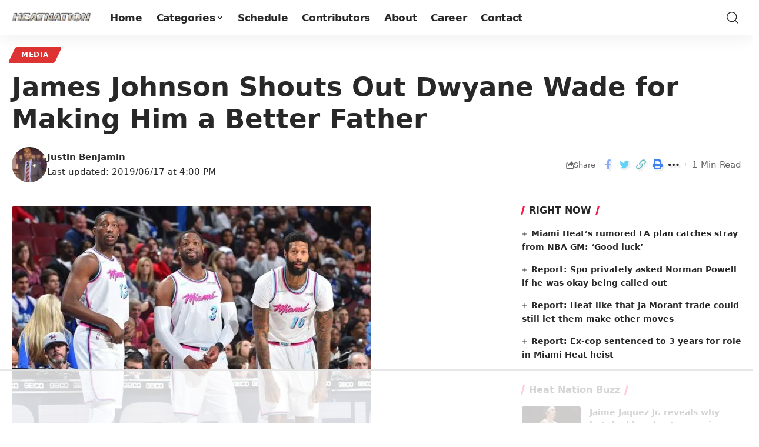

--- FILE ---
content_type: text/html
request_url: https://api.intentiq.com/profiles_engine/ProfilesEngineServlet?at=39&mi=10&dpi=936734067&pt=17&dpn=1&iiqidtype=2&iiqpcid=ee2cac9c-1bc3-4e71-8a0a-c45792b7594f&iiqpciddate=1769327387759&pcid=670aafa9-747e-480b-95a9-d8faf24c78ed&idtype=3&gdpr=0&japs=false&jaesc=0&jafc=0&jaensc=0&jsver=0.33&testGroup=A&source=pbjs&ABTestingConfigurationSource=group&abtg=A&vrref=https%3A%2F%2Fheatnation.com
body_size: 56
content:
{"abPercentage":97,"adt":1,"ct":2,"isOptedOut":false,"data":{"eids":[]},"dbsaved":"false","ls":true,"cttl":86400000,"abTestUuid":"g_548f94ff-a4de-4bbc-95dd-d300c5b15326","tc":9,"sid":2088642854}

--- FILE ---
content_type: text/html; charset=utf-8
request_url: https://www.google.com/recaptcha/api2/aframe
body_size: 269
content:
<!DOCTYPE HTML><html><head><meta http-equiv="content-type" content="text/html; charset=UTF-8"></head><body><script nonce="2VOpLSczoZEGNygo-a7ROA">/** Anti-fraud and anti-abuse applications only. See google.com/recaptcha */ try{var clients={'sodar':'https://pagead2.googlesyndication.com/pagead/sodar?'};window.addEventListener("message",function(a){try{if(a.source===window.parent){var b=JSON.parse(a.data);var c=clients[b['id']];if(c){var d=document.createElement('img');d.src=c+b['params']+'&rc='+(localStorage.getItem("rc::a")?sessionStorage.getItem("rc::b"):"");window.document.body.appendChild(d);sessionStorage.setItem("rc::e",parseInt(sessionStorage.getItem("rc::e")||0)+1);localStorage.setItem("rc::h",'1769327398976');}}}catch(b){}});window.parent.postMessage("_grecaptcha_ready", "*");}catch(b){}</script></body></html>

--- FILE ---
content_type: text/plain
request_url: https://rtb.openx.net/openrtbb/prebidjs
body_size: -221
content:
{"id":"fa183bd2-d3b4-4d1b-b235-92787698001c","nbr":0}

--- FILE ---
content_type: text/plain
request_url: https://rtb.openx.net/openrtbb/prebidjs
body_size: -221
content:
{"id":"3f7b1d42-06dc-4f70-867f-6b4ec0648a5e","nbr":0}

--- FILE ---
content_type: text/plain
request_url: https://rtb.openx.net/openrtbb/prebidjs
body_size: -221
content:
{"id":"e374a9a1-dde6-41f5-88d3-a61cc900c968","nbr":0}

--- FILE ---
content_type: text/plain
request_url: https://rtb.openx.net/openrtbb/prebidjs
body_size: -222
content:
{"id":"dcc13d22-e9e4-4412-90e2-6e77d346c060","nbr":0}

--- FILE ---
content_type: text/plain
request_url: https://rtb.openx.net/openrtbb/prebidjs
body_size: -222
content:
{"id":"cee9df6f-94ed-4dab-bff5-7eae202d235a","nbr":0}

--- FILE ---
content_type: text/plain
request_url: https://rtb.openx.net/openrtbb/prebidjs
body_size: -222
content:
{"id":"6b75450c-1bdd-4583-a75d-27f3e2d12cb6","nbr":0}

--- FILE ---
content_type: text/plain; charset=UTF-8
request_url: https://at.teads.tv/fpc?analytics_tag_id=PUB_17002&tfpvi=&gdpr_consent=&gdpr_status=22&gdpr_reason=220&ccpa_consent=&sv=prebid-v1
body_size: 56
content:
NWE3YTg2OTgtNDgwMi00YTA1LWEyZTMtOTVjMmZhMDFlYTBmIzEtOQ==

--- FILE ---
content_type: text/plain; charset=utf-8
request_url: https://ads.adthrive.com/http-api/cv2
body_size: 3285
content:
{"om":["-1405600018501580491","-3609464385907254748","-3699013681499665150","00xbjwwl","0929nj63","0iyi1awv","0sm4lr19","1","1011_74_18364134","10ua7afe","11142692","11509227","1185:1610326628","11896988","12010080","12010084","12010088","12168663","12171239","12176509","124843_10","124844_23","124848_8","124853_8","1610326728","1610338925","17x0742b","1891/84805","1dynz4oo","1ktgrre1","202430_200_EAAYACogrPcXlVDpv4mCpFHbtASH4.EGy-m7zq791oD26KFcrCUyBCeqWqs_","2132:45868998","2249:650650503","2249:650662457","2249:674673691","2249:691925891","2249:703669956","2307:1ktgrre1","2307:4etfwvf1","2307:4yevyu88","2307:76odrdws","2307:7fmk89yf","2307:7uqs49qv","2307:9nex8xyd","2307:at2pj4cu","2307:fqeh4hao","2307:heb21q1u","2307:innyfbu3","2307:k9ove2bo","2307:ksc9r3vq","2307:l5o549mu","2307:or0on6yk","2307:pi9dvb89","2307:plth4l1a","2307:r31xyfp0","2307:r5pphbep","2307:s2ahu2ae","2307:ta6sha5k","2307:u4atmpu4","2307:u7p1kjgp","2307:w15c67ad","2307:wv55y51v","2307:xoozeugk","2307:z2zvrgyz","2307:zmciaqa3","24080387","2409_25495_176_CR52092921","2409_25495_176_CR52092923","2409_25495_176_CR52153848","2409_25495_176_CR52153849","2409_25495_176_CR52175340","2409_25495_176_CR52178316","2409_25495_176_CR52186411","24594056","24602726","249085659","25048614","25_sqmqxvaf","25_ti0s3bz3","25_yi6qlg3p","25_ztlksnbe","2676:86698348","2676:86739704","2760:176_CR52178316","27bc0521-42bd-4628-945d-583aa9179fde","29402249","29414696","2jjp1phz","3018/3531e867c5f4334908653b760dff0583","3018/9a38424fb1de135f46c0067e9041bbec","3018/ff493b87de8e9a5ee8fae472b2ef23f0","306_23391296","306_24767234","308_125203_18","308_125204_13","33605403","33637455","3490:CR52212688","3658_15078_fqeh4hao","3658_15078_l5o549mu","3658_15106_u4atmpu4","3658_151356_echvksei","3658_155735_plth4l1a","3658_15886_5i3ultpz","3658_15936_5xwltxyh","3658_179227_ixtrvado","3658_203382_z2zvrgyz","3658_211122_wv55y51v","3658_87799_t2546w8l","3658_94590_T26225265","381513943572","3LMBEkP-wis","3g7svtxa","3np7959d","3swzj6q3","3v2n6fcp","408698547","409_216382","409_216386","409_216388","409_216506","409_220368","409_225988","409_225992","409_226336","409_226352","409_227223","409_227224","409_227226","409_228060","409_228380","43a7ptxe","44023623","44629254","458901553568","4714_18819_AV447CLUNRFSRGZGSZDVC2","4714_18819_QK3SE5REXVCDHKEKVQWITS","481703827","485027845327","49869015","4etfwvf1","4yevyu88","53v6aquw","54035274","54779847","54779856","54779873","5504:203905","5510:echvksei","5510:hc7si6uf","5510:mznp7ktv","5510:quk7w53j","5510:ta6sha5k","5510:u4atmpu4","55116649","557_409_220139","557_409_220169","557_409_220332","557_409_220343","557_409_220344","557_409_220354","557_409_223589","557_409_228055","557_409_228064","558_93_u4atmpu4","56341213","56635908","56635945","5s8wi8hf","618576351","618876699","618980679","61900466","619089559","61916211","61916223","61916225","61916229","61932920","61932925","61932957","620646535428","6226508011","627309156","627309159","627506494","628086965","628153173","628223277","628444256","628444349","628444433","628444439","628456310","628456313","628456379","628456382","628456403","628622163","628622169","628622172","628622175","628622178","628622247","628683371","628687043","628687157","628687460","628687463","628841673","629007394","629009180","629167998","629168001","629168010","629168565","629171196","62971376","62971378","63100589","651637459","652348590","659713728691","673375558002","683738007","683738706","690_99485_1610326628","697189974","697189989","6tj9m7jw","6wclm3on","702397981","702423494","704889081","705115332","705115523","705116521","705119942","705127202","70_86698021","74243_74_18364134","74_18364134","74j1qch5","7969_149355_45999649","7cmeqmw8","7fmk89yf","7vplnmf7","7x298b3th35","7xb3th35","8152878","8152879","8172734","8193078","85987364","86082782","86888339","86925937","8b5u826e","8edb3geb","8orkh93v","9057/0328842c8f1d017570ede5c97267f40d","9057/211d1f0fa71d1a58cabee51f2180e38f","97_8193078","98298xzy0ek","9d5f8vic","9krcxphu","9nex8xyd","9vj21krg","a3ts2hcp","a44srrt7","a7wye4jw","af9kspoi","axw5pt53","bd5xg6f6","bf298wolqbx","c25t9p0u","cbg18jr6","cr-2azmi2ttu9vd","cr-2azmi2ttuatj","cr-2azmi2ttubwe","cr-2azmi2ttubxe","cr-7oh4f2rau9vd","cr-flbd4mx4u9vd","cr-j608wonbuatj","cr-j608wonbubxe","cr-vb09dxh3u9vd","cr-vu0tbhteubwe","cr-xxslt4pwu9vd","cr-yow2qpavubxe","cv0h9mrv","de6sdyoz","dsugp5th","e38qsvko","eb9vjo1r","echvksei","f3craufm","fcn2zae1","feueU8m1y4Y","fjp0ceax","fleb9ndb","fq298eh4hao","fqeh4hao","fso39hpp","funmfj04","fy5qcztw","g6418f73","g749lgab","gn3plkq1","gv7spfm4","heb21q1u","hffavbt7","hrwidqo8","hswgcqif","hwr63jqc","ixtrvado","k0csqwfi","k2xfz54q","k7j5z20s","k9ove2bo","kk5768bd","kwj8z3gi","l4p5cwls","ldnbhfjl","ll77hviy","lxlnailk","m30fx1mp","m6rbrf6z","mnzinbrt","mrph9ge0","mul4id76","muvxy961","mznp7ktv","n8w0plts","ntjn5z55","nv5uhf1y","ofoon6ir","on7syyq9","op9gtamy","oz3ry6sr","p8xeycv0","pi9dvb89","pkydekxi","pl298th4l1a","plth4l1a","poc1p809","pzgd3hum","q1kdv2e7","qqvgscdx","qt09ii59","quk7w53j","r5pphbep","s2ahu2ae","s4s41bit","s5fkxzb8","t2uhnbes","t7d69r6a","ta6sha5k","ti0s3bz3","u1hg1p31","u30fsj32","u4atmpu4","u7p1kjgp","u8px4ucu","utberk8n","vdcb5d4i","w04jlltv","w15c67ad","wfxqcwx7","ws5qkh9j","x9zgvd8e","xdaezn6y","xgjdt26g","xncaqh7c","xnfnfr4x","y51tr986","yi6qlg3p","z2frsa4f","z2zvrgyz","zisbjpsl","zj298n6yvkc","zmciaqa3","zvdz58bk","zwzjgvpw","7979132","7979135"],"pmp":[],"adomains":["123notices.com","1md.org","about.bugmd.com","acelauncher.com","adameve.com","akusoli.com","allyspin.com","askanexpertonline.com","atomapplications.com","bassbet.com","betsson.gr","biz-zone.co","bizreach.jp","braverx.com","bubbleroom.se","bugmd.com","buydrcleanspray.com","byrna.com","capitaloneshopping.com","clarifion.com","combatironapparel.com","controlcase.com","convertwithwave.com","cotosen.com","countingmypennies.com","cratedb.com","croisieurope.be","cs.money","dallasnews.com","definition.org","derila-ergo.com","dhgate.com","dhs.gov","displate.com","easyprint.app","easyrecipefinder.co","fabpop.net","familynow.club","fla-keys.com","folkaly.com","g123.jp","gameswaka.com","getbugmd.com","getconsumerchoice.com","getcubbie.com","gowavebrowser.co","gowdr.com","gransino.com","grosvenorcasinos.com","guard.io","hero-wars.com","holts.com","instantbuzz.net","itsmanual.com","jackpotcitycasino.com","justanswer.com","justanswer.es","la-date.com","lightinthebox.com","liverrenew.com","local.com","lovehoney.com","lulutox.com","lymphsystemsupport.com","manualsdirectory.org","meccabingo.com","medimops.de","mensdrivingforce.com","millioner.com","miniretornaveis.com","mobiplus.me","myiq.com","national-lottery.co.uk","naturalhealthreports.net","nbliver360.com","nikke-global.com","nordicspirit.co.uk","nuubu.com","onlinemanualspdf.co","original-play.com","outliermodel.com","paperela.com","paradisestays.site","parasiterelief.com","peta.org","photoshelter.com","plannedparenthood.org","playvod-za.com","printeasilyapp.com","printwithwave.com","profitor.com","quicklearnx.com","quickrecipehub.com","rakuten-sec.co.jp","rangeusa.com","refinancegold.com","robocat.com","royalcaribbean.com","saba.com.mx","shift.com","simple.life","spinbara.com","systeme.io","taboola.com","tackenberg.de","temu.com","tenfactorialrocks.com","theoceanac.com","topaipick.com","totaladblock.com","usconcealedcarry.com","vagisil.com","vegashero.com","vegogarden.com","veryfast.io","viewmanuals.com","viewrecipe.net","votervoice.net","vuse.com","wavebrowser.co","wavebrowserpro.com","weareplannedparenthood.org","xiaflex.com","yourchamilia.com"]}

--- FILE ---
content_type: text/plain
request_url: https://rtb.openx.net/openrtbb/prebidjs
body_size: -222
content:
{"id":"91d0dc90-135d-4952-bd9b-41f68ef953b8","nbr":0}

--- FILE ---
content_type: text/plain
request_url: https://rtb.openx.net/openrtbb/prebidjs
body_size: -84
content:
{"id":"b67d2cf3-c97a-489a-9e48-25c21201e975","nbr":0}

--- FILE ---
content_type: text/plain
request_url: https://rtb.openx.net/openrtbb/prebidjs
body_size: -221
content:
{"id":"605c98e7-642f-4323-b0b8-e7ee1d417327","nbr":0}

--- FILE ---
content_type: text/plain
request_url: https://rtb.openx.net/openrtbb/prebidjs
body_size: -222
content:
{"id":"c639ccd2-e8fe-4f9e-9932-d900a94e3e28","nbr":0}

--- FILE ---
content_type: text/plain
request_url: https://rtb.openx.net/openrtbb/prebidjs
body_size: -222
content:
{"id":"f671ba79-0691-488b-83f2-9c179b7688c2","nbr":0}

--- FILE ---
content_type: text/plain
request_url: https://rtb.openx.net/openrtbb/prebidjs
body_size: -221
content:
{"id":"7097d6e0-a241-4439-86c7-51b59bce2ccc","nbr":0}